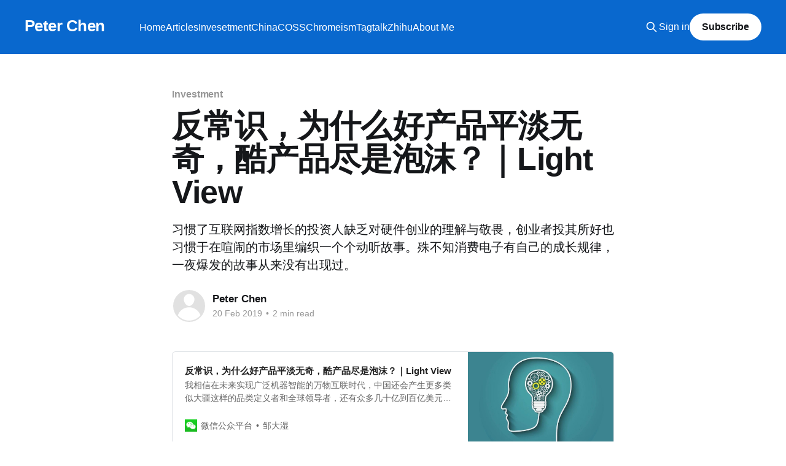

--- FILE ---
content_type: text/html; charset=utf-8
request_url: https://www.peterchen.vc/fan-chang-shi-wei-shi-yao-hao-chan-pin-ping-dan-wu-qi-ku-chan-pin-jin-shi-pao-mo-light-view/
body_size: 6178
content:
<!DOCTYPE html>
<html lang="en">
<head>

    <title>反常识，为什么好产品平淡无奇，酷产品尽是泡沫？｜Light View</title>
    <meta charset="utf-8" />
    <meta http-equiv="X-UA-Compatible" content="IE=edge" />
    <meta name="HandheldFriendly" content="True" />
    <meta name="viewport" content="width=device-width, initial-scale=1.0" />
    
    <link rel="preload" as="style" href="https://www.peterchen.vc/assets/built/screen.css?v=23e7fd3984" />
    <link rel="preload" as="script" href="https://www.peterchen.vc/assets/built/casper.js?v=23e7fd3984" />

    <link rel="stylesheet" type="text/css" href="https://www.peterchen.vc/assets/built/screen.css?v=23e7fd3984" />

    <meta name="description" content="习惯了互联网指数增长的投资人缺乏对硬件创业的理解与敬畏，创业者投其所好也习惯于在喧闹的市场里编织一个个动听故事。殊不知消费电子有自己的成长规律，一夜爆发的故事从来没有出现过。">
    <link rel="icon" href="https://www.peterchen.vc/content/images/2018/05/favicon.ico" type="image/x-icon">
    <link rel="canonical" href="https://www.peterchen.vc/fan-chang-shi-wei-shi-yao-hao-chan-pin-ping-dan-wu-qi-ku-chan-pin-jin-shi-pao-mo-light-view/">
    <meta name="referrer" content="no-referrer-when-downgrade">
    
    <meta property="og:site_name" content="Peter Chen">
    <meta property="og:type" content="article">
    <meta property="og:title" content="反常识，为什么好产品平淡无奇，酷产品尽是泡沫？｜Light View">
    <meta property="og:description" content="习惯了互联网指数增长的投资人缺乏对硬件创业的理解与敬畏，创业者投其所好也习惯于在喧闹的市场里编织一个个动听故事。殊不知消费电子有自己的成长规律，一夜爆发的故事从来没有出现过。">
    <meta property="og:url" content="https://www.peterchen.vc/fan-chang-shi-wei-shi-yao-hao-chan-pin-ping-dan-wu-qi-ku-chan-pin-jin-shi-pao-mo-light-view/">
    <meta property="article:published_time" content="2019-02-19T16:00:00.000Z">
    <meta property="article:modified_time" content="2019-09-15T01:20:04.000Z">
    <meta property="article:tag" content="Investment">
    
    <meta property="article:publisher" content="https://www.facebook.com/chenzhepeter">
    <meta name="twitter:card" content="summary">
    <meta name="twitter:title" content="反常识，为什么好产品平淡无奇，酷产品尽是泡沫？｜Light View">
    <meta name="twitter:description" content="习惯了互联网指数增长的投资人缺乏对硬件创业的理解与敬畏，创业者投其所好也习惯于在喧闹的市场里编织一个个动听故事。殊不知消费电子有自己的成长规律，一夜爆发的故事从来没有出现过。">
    <meta name="twitter:url" content="https://www.peterchen.vc/fan-chang-shi-wei-shi-yao-hao-chan-pin-ping-dan-wu-qi-ku-chan-pin-jin-shi-pao-mo-light-view/">
    <meta name="twitter:label1" content="Written by">
    <meta name="twitter:data1" content="Peter Chen">
    <meta name="twitter:label2" content="Filed under">
    <meta name="twitter:data2" content="Investment">
    <meta name="twitter:site" content="@chenzhepeter">
    
    <script type="application/ld+json">
{
    "@context": "https://schema.org",
    "@type": "Article",
    "publisher": {
        "@type": "Organization",
        "name": "Peter Chen",
        "url": "https://www.peterchen.vc/",
        "logo": {
            "@type": "ImageObject",
            "url": "https://www.peterchen.vc/content/images/2018/05/favicon.ico",
            "width": 60,
            "height": 60
        }
    },
    "author": {
        "@type": "Person",
        "name": "Peter Chen",
        "url": "https://www.peterchen.vc/author/peter/",
        "sameAs": []
    },
    "headline": "反常识，为什么好产品平淡无奇，酷产品尽是泡沫？｜Light View",
    "url": "https://www.peterchen.vc/fan-chang-shi-wei-shi-yao-hao-chan-pin-ping-dan-wu-qi-ku-chan-pin-jin-shi-pao-mo-light-view/",
    "datePublished": "2019-02-19T16:00:00.000Z",
    "dateModified": "2019-09-15T01:20:04.000Z",
    "keywords": "Investment",
    "description": "习惯了互联网指数增长的投资人缺乏对硬件创业的理解与敬畏，创业者投其所好也习惯于在喧闹的市场里编织一个个动听故事。殊不知消费电子有自己的成长规律，一夜爆发的故事从来没有出现过。",
    "mainEntityOfPage": "https://www.peterchen.vc/fan-chang-shi-wei-shi-yao-hao-chan-pin-ping-dan-wu-qi-ku-chan-pin-jin-shi-pao-mo-light-view/"
}
    </script>

    <meta name="generator" content="Ghost 6.12">
    <link rel="alternate" type="application/rss+xml" title="Peter Chen" href="https://www.peterchen.vc/rss/">
    <script defer src="https://cdn.jsdelivr.net/ghost/portal@~2.56/umd/portal.min.js" data-i18n="true" data-ghost="https://www.peterchen.vc/" data-key="2c8e30dc8dd92125c2ffa1eb2e" data-api="https://peterchen.ghost.io/ghost/api/content/" data-locale="en" crossorigin="anonymous"></script><style id="gh-members-styles">.gh-post-upgrade-cta-content,
.gh-post-upgrade-cta {
    display: flex;
    flex-direction: column;
    align-items: center;
    font-family: -apple-system, BlinkMacSystemFont, 'Segoe UI', Roboto, Oxygen, Ubuntu, Cantarell, 'Open Sans', 'Helvetica Neue', sans-serif;
    text-align: center;
    width: 100%;
    color: #ffffff;
    font-size: 16px;
}

.gh-post-upgrade-cta-content {
    border-radius: 8px;
    padding: 40px 4vw;
}

.gh-post-upgrade-cta h2 {
    color: #ffffff;
    font-size: 28px;
    letter-spacing: -0.2px;
    margin: 0;
    padding: 0;
}

.gh-post-upgrade-cta p {
    margin: 20px 0 0;
    padding: 0;
}

.gh-post-upgrade-cta small {
    font-size: 16px;
    letter-spacing: -0.2px;
}

.gh-post-upgrade-cta a {
    color: #ffffff;
    cursor: pointer;
    font-weight: 500;
    box-shadow: none;
    text-decoration: underline;
}

.gh-post-upgrade-cta a:hover {
    color: #ffffff;
    opacity: 0.8;
    box-shadow: none;
    text-decoration: underline;
}

.gh-post-upgrade-cta a.gh-btn {
    display: block;
    background: #ffffff;
    text-decoration: none;
    margin: 28px 0 0;
    padding: 8px 18px;
    border-radius: 4px;
    font-size: 16px;
    font-weight: 600;
}

.gh-post-upgrade-cta a.gh-btn:hover {
    opacity: 0.92;
}</style>
    <script defer src="https://cdn.jsdelivr.net/ghost/sodo-search@~1.8/umd/sodo-search.min.js" data-key="2c8e30dc8dd92125c2ffa1eb2e" data-styles="https://cdn.jsdelivr.net/ghost/sodo-search@~1.8/umd/main.css" data-sodo-search="https://peterchen.ghost.io/" data-locale="en" crossorigin="anonymous"></script>
    
    <link href="https://www.peterchen.vc/webmentions/receive/" rel="webmention">
    <script defer src="/public/cards.min.js?v=23e7fd3984"></script>
    <link rel="stylesheet" type="text/css" href="/public/cards.min.css?v=23e7fd3984">
    <script defer src="/public/member-attribution.min.js?v=23e7fd3984"></script><style>:root {--ghost-accent-color: #0968ce;}</style>

</head>
<body class="post-template tag-investment is-head-left-logo has-cover">
<div class="viewport">

    <header id="gh-head" class="gh-head outer">
        <div class="gh-head-inner inner">
            <div class="gh-head-brand">
                <a class="gh-head-logo no-image" href="https://www.peterchen.vc">
                        Peter Chen
                </a>
                <button class="gh-search gh-icon-btn" aria-label="Search this site" data-ghost-search><svg xmlns="http://www.w3.org/2000/svg" fill="none" viewBox="0 0 24 24" stroke="currentColor" stroke-width="2" width="20" height="20"><path stroke-linecap="round" stroke-linejoin="round" d="M21 21l-6-6m2-5a7 7 0 11-14 0 7 7 0 0114 0z"></path></svg></button>
                <button class="gh-burger" aria-label="Main Menu"></button>
            </div>

            <nav class="gh-head-menu">
                <ul class="nav">
    <li class="nav-home"><a href="http://peterchen.vc/">Home</a></li>
    <li class="nav-articles"><a href="http://peterchen.vc/tag/article/">Articles</a></li>
    <li class="nav-invesetment"><a href="https://peterchen.vc/tag/investment/">Invesetment</a></li>
    <li class="nav-chinacoss"><a href="https://github.com/chenzhepeter/ChinaCOSS">ChinaCOSS</a></li>
    <li class="nav-chromeism"><a href="http://peterchen.vc/tag/chromeism/">Chromeism</a></li>
    <li class="nav-tagtalk"><a href="http://peterchen.vc/tagtalk/">Tagtalk</a></li>
    <li class="nav-zhihu"><a href="https://zhuanlan.zhihu.com/koofind">Zhihu</a></li>
    <li class="nav-about-me"><a href="http://peterchen.vc/contact/">About Me</a></li>
</ul>

            </nav>

            <div class="gh-head-actions">
                    <button class="gh-search gh-icon-btn" aria-label="Search this site" data-ghost-search><svg xmlns="http://www.w3.org/2000/svg" fill="none" viewBox="0 0 24 24" stroke="currentColor" stroke-width="2" width="20" height="20"><path stroke-linecap="round" stroke-linejoin="round" d="M21 21l-6-6m2-5a7 7 0 11-14 0 7 7 0 0114 0z"></path></svg></button>
                    <div class="gh-head-members">
                                <a class="gh-head-link" href="#/portal/signin" data-portal="signin">Sign in</a>
                                <a class="gh-head-button" href="#/portal/signup" data-portal="signup">Subscribe</a>
                    </div>
            </div>
        </div>
    </header>

    <div class="site-content">
        



<main id="site-main" class="site-main">
<article class="article post tag-investment no-image image-small">

    <header class="article-header gh-canvas">

        <div class="article-tag post-card-tags">
                <span class="post-card-primary-tag">
                    <a href="/tag/investment/">Investment</a>
                </span>
        </div>

        <h1 class="article-title">反常识，为什么好产品平淡无奇，酷产品尽是泡沫？｜Light View</h1>

            <p class="article-excerpt">习惯了互联网指数增长的投资人缺乏对硬件创业的理解与敬畏，创业者投其所好也习惯于在喧闹的市场里编织一个个动听故事。殊不知消费电子有自己的成长规律，一夜爆发的故事从来没有出现过。</p>

        <div class="article-byline">
        <section class="article-byline-content">

            <ul class="author-list instapaper_ignore">
                <li class="author-list-item">
                    <a href="/author/peter/" class="author-avatar author-profile-image" aria-label="Read more of Peter Chen"><svg viewBox="0 0 24 24" xmlns="http://www.w3.org/2000/svg"><g fill="none" fill-rule="evenodd"><path d="M3.513 18.998C4.749 15.504 8.082 13 12 13s7.251 2.504 8.487 5.998C18.47 21.442 15.417 23 12 23s-6.47-1.558-8.487-4.002zM12 12c2.21 0 4-2.79 4-5s-1.79-4-4-4-4 1.79-4 4 1.79 5 4 5z" fill="#FFF"/></g></svg>
</a>
                </li>
            </ul>

            <div class="article-byline-meta">
                <h4 class="author-name"><a href="/author/peter/">Peter Chen</a></h4>
                <div class="byline-meta-content">
                    <time class="byline-meta-date" datetime="2019-02-20">20 Feb 2019</time>
                        <span class="byline-reading-time"><span class="bull">&bull;</span> 2 min read</span>
                </div>
            </div>

        </section>
        </div>


    </header>

    <section class="gh-content gh-canvas">
        <figure class="kg-card kg-bookmark-card"><a class="kg-bookmark-container" href="https://mp.weixin.qq.com/s/b17u0IpJiJyu6JxJ7fiJYA?ref=peterchen.vc"><div class="kg-bookmark-content"><div class="kg-bookmark-title">反常识，为什么好产品平淡无奇，酷产品尽是泡沫？｜Light View</div><div class="kg-bookmark-description">我相信在未来实现广泛机器智能的万物互联时代，中国还会产生更多类似大疆这样的品类定义者和全球领导者，还有众多几十亿到百亿美元的机会。而创业者能否抓住真实需求，避免浮夸和急躁，遵守硬件创业的发展规律，将是他们能否完成这趟长跑的关键要素。</div><div class="kg-bookmark-metadata"><img class="kg-bookmark-icon" src="https://res.wx.qq.com/a/wx_fed/assets/res/OTE0YTAw.png"><span class="kg-bookmark-author">微信公众平台</span><span class="kg-bookmark-publisher">邹大湿</span></div></div><div class="kg-bookmark-thumbnail"><img src="http://mmbiz.qpic.cn/mmbiz_jpg/18MdjdkOlsvGFFrrzQu4X46w1f5lJrPmyRiaHEzIIlewQY309AkGXEicBccc0woYFZsoicFOXibWb131PI1fSvFHrA/0?wx_fmt&#x3D;jpeg"></div></a></figure><p>作为曾经研发过多款消费电子产品的工程师，我很能够理解作者所说的“酷产品的泡沫与荒诞”。习惯了互联网指数增长的投资人缺乏对硬件创业的理解与敬畏，创业者投其所好也习惯于在喧闹的市场里编织一个个动听故事。殊不知消费电子有自己的成长规律，一夜爆发的故事从来没有出现过。苹果用了四年时间才迎来iPhone 4的爆发，大疆在公司成立九年后才靠精灵3登上消费无人机的霸主之位。没有年复一年的产品迭代和改进，是不可能构筑产品与品牌优势，没法积累规模和供应链壁垒的。</p><p>我相信在未来实现广泛机器智能的万物互联时代，中国还会产生更多类似大疆这样的品类定义者和全球领导者，还有众多几十亿到百亿美元的机会。而创业者能否抓住真实需求，围绕核心价值，避免浮夸和急躁，遵守硬件创业的发展规律，将是他们能否完成这趟长跑的关键要素。</p>
    </section>


</article>
</main>

    <section class="footer-cta outer">
        <div class="inner">
            <h2 class="footer-cta-title">Sign up for more like this.</h2>
            <a class="footer-cta-button" href="#/portal" data-portal>
                <div class="footer-cta-input">Enter your email</div>
                <span>Subscribe</span>
            </a>
        </div>
    </section>



            <aside class="read-more-wrap outer">
                <div class="read-more inner">
                        
<article class="post-card post">

    <a class="post-card-image-link" href="/alphaist-yi-jia-sheng-yu-2025de-mei-yuan-xin-ji-jin-he-ta-de-shi-nian-du-ju/">

        <img class="post-card-image"
            srcset="/content/images/size/w300/2025/03/alphaist.jpg 300w,
                    /content/images/size/w600/2025/03/alphaist.jpg 600w,
                    /content/images/size/w1000/2025/03/alphaist.jpg 1000w,
                    /content/images/size/w2000/2025/03/alphaist.jpg 2000w"
            sizes="(max-width: 1000px) 400px, 800px"
            src="/content/images/size/w600/2025/03/alphaist.jpg"
            alt="Alphaist：一家生于2025的美元新基金，和它的十年赌局"
            loading="lazy"
        />


    </a>

    <div class="post-card-content">

        <a class="post-card-content-link" href="/alphaist-yi-jia-sheng-yu-2025de-mei-yuan-xin-ji-jin-he-ta-de-shi-nian-du-ju/">
            <header class="post-card-header">
                <div class="post-card-tags">
                </div>
                <h2 class="post-card-title">
                    Alphaist：一家生于2025的美元新基金，和它的十年赌局
                </h2>
            </header>
                <div class="post-card-excerpt">等到2035年，回看这十年发生什么，我赌AI跟机器人会到处都是，新一代的创业者还会打造更多大疆和DeepSeek。那时候，我们一定会庆幸自己经历了一个最好的vintage。</div>
        </a>

        <footer class="post-card-meta">
            <time class="post-card-meta-date" datetime="2025-03-06">06 Mar 2025</time>
        </footer>

    </div>

</article>
                        
<article class="post-card post">

    <a class="post-card-image-link" href="/wei-lai-shi-nian-aiji-qi-ren-ling-yu-yi-ding-hui-dan-sheng-ding-ji-de-ke-ji-qi-ye/">

        <img class="post-card-image"
            srcset="/content/images/size/w300/2025/02/screen.jpg 300w,
                    /content/images/size/w600/2025/02/screen.jpg 600w,
                    /content/images/size/w1000/2025/02/screen.jpg 1000w,
                    /content/images/size/w2000/2025/02/screen.jpg 2000w"
            sizes="(max-width: 1000px) 400px, 800px"
            src="/content/images/size/w600/2025/02/screen.jpg"
            alt="未来十年，AI机器人领域一定会诞生顶级的科技企业"
            loading="lazy"
        />


    </a>

    <div class="post-card-content">

        <a class="post-card-content-link" href="/wei-lai-shi-nian-aiji-qi-ren-ling-yu-yi-ding-hui-dan-sheng-ding-ji-de-ke-ji-qi-ye/">
            <header class="post-card-header">
                <div class="post-card-tags">
                </div>
                <h2 class="post-card-title">
                    未来十年，AI机器人领域一定会诞生顶级的科技企业
                </h2>
            </header>
                <div class="post-card-excerpt">新一代的年轻创业者拥有更高的品位、更好的视野和更好的训练，我相信一定能够诞生比上一代更加伟大的科技公司</div>
        </a>

        <footer class="post-card-meta">
            <time class="post-card-meta-date" datetime="2025-02-10">10 Feb 2025</time>
                <span class="post-card-meta-length">1 min read</span>
        </footer>

    </div>

</article>
                        
<article class="post-card post">

    <a class="post-card-image-link" href="/zhi-neng-yan-jing-da-zhan-ces-kao-aibu-ru-chan-pin-ying/">

        <img class="post-card-image"
            srcset="/content/images/size/w300/2025/01/ces-hero-1672768609168-1703099633939.jpg 300w,
                    /content/images/size/w600/2025/01/ces-hero-1672768609168-1703099633939.jpg 600w,
                    /content/images/size/w1000/2025/01/ces-hero-1672768609168-1703099633939.jpg 1000w,
                    /content/images/size/w2000/2025/01/ces-hero-1672768609168-1703099633939.jpg 2000w"
            sizes="(max-width: 1000px) 400px, 800px"
            src="/content/images/size/w600/2025/01/ces-hero-1672768609168-1703099633939.jpg"
            alt="智能眼镜大战CES：靠AI不如产品硬"
            loading="lazy"
        />


    </a>

    <div class="post-card-content">

        <a class="post-card-content-link" href="/zhi-neng-yan-jing-da-zhan-ces-kao-aibu-ru-chan-pin-ying/">
            <header class="post-card-header">
                <div class="post-card-tags">
                </div>
                <h2 class="post-card-title">
                    智能眼镜大战CES：靠AI不如产品硬
                </h2>
            </header>
                <div class="post-card-excerpt">尽管AI概念在CES 2025上非常火热，但智能硬件产品的成功仍然依赖于产品本身的品质和用户体验，而非单纯依赖大模型和API的集成</div>
        </a>

        <footer class="post-card-meta">
            <time class="post-card-meta-date" datetime="2025-01-17">17 Jan 2025</time>
                <span class="post-card-meta-length">1 min read</span>
        </footer>

    </div>

</article>
                </div>
            </aside>



    </div>

    <footer class="site-footer outer">
        <div class="inner">
            <section class="copyright"><a href="https://www.peterchen.vc">Peter Chen</a> &copy; 2026</section>
            <nav class="site-footer-nav">
                <ul class="nav">
    <li class="nav-data-privacy"><a href="https://www.peterchen.vc/privacy/">Data &amp; privacy</a></li>
    <li class="nav-contact"><a href="https://www.peterchen.vc/contact/">Contact</a></li>
    <li class="nav-contribute"><a href="https://www.peterchen.vc/contribute/">Contribute →</a></li>
</ul>

            </nav>
            <div class="gh-powered-by"><a href="https://ghost.org/" target="_blank" rel="noopener">Powered by Ghost</a></div>
        </div>
    </footer>

</div>

    <div class="pswp" tabindex="-1" role="dialog" aria-hidden="true">
    <div class="pswp__bg"></div>

    <div class="pswp__scroll-wrap">
        <div class="pswp__container">
            <div class="pswp__item"></div>
            <div class="pswp__item"></div>
            <div class="pswp__item"></div>
        </div>

        <div class="pswp__ui pswp__ui--hidden">
            <div class="pswp__top-bar">
                <div class="pswp__counter"></div>

                <button class="pswp__button pswp__button--close" title="Close (Esc)"></button>
                <button class="pswp__button pswp__button--share" title="Share"></button>
                <button class="pswp__button pswp__button--fs" title="Toggle fullscreen"></button>
                <button class="pswp__button pswp__button--zoom" title="Zoom in/out"></button>

                <div class="pswp__preloader">
                    <div class="pswp__preloader__icn">
                        <div class="pswp__preloader__cut">
                            <div class="pswp__preloader__donut"></div>
                        </div>
                    </div>
                </div>
            </div>

            <div class="pswp__share-modal pswp__share-modal--hidden pswp__single-tap">
                <div class="pswp__share-tooltip"></div>
            </div>

            <button class="pswp__button pswp__button--arrow--left" title="Previous (arrow left)"></button>
            <button class="pswp__button pswp__button--arrow--right" title="Next (arrow right)"></button>

            <div class="pswp__caption">
                <div class="pswp__caption__center"></div>
            </div>
        </div>
    </div>
</div>
<script
    src="https://code.jquery.com/jquery-3.5.1.min.js"
    integrity="sha256-9/aliU8dGd2tb6OSsuzixeV4y/faTqgFtohetphbbj0="
    crossorigin="anonymous">
</script>
<script src="https://www.peterchen.vc/assets/built/casper.js?v=23e7fd3984"></script>
<script>
$(document).ready(function () {
    // Mobile Menu Trigger
    $('.gh-burger').click(function () {
        $('body').toggleClass('gh-head-open');
    });
    // FitVids - Makes video embeds responsive
    $(".gh-content").fitVids();
});
</script>

<!-- Global site tag (gtag.js) - Google Analytics -->
<script async src="https://www.googletagmanager.com/gtag/js?id=UA-119706028-1"></script>
<script>
  window.dataLayer = window.dataLayer || [];
  function gtag(){dataLayer.push(arguments);}
  gtag('js', new Date());

  gtag('config', 'UA-119706028-1');
</script>

</body>
</html>
